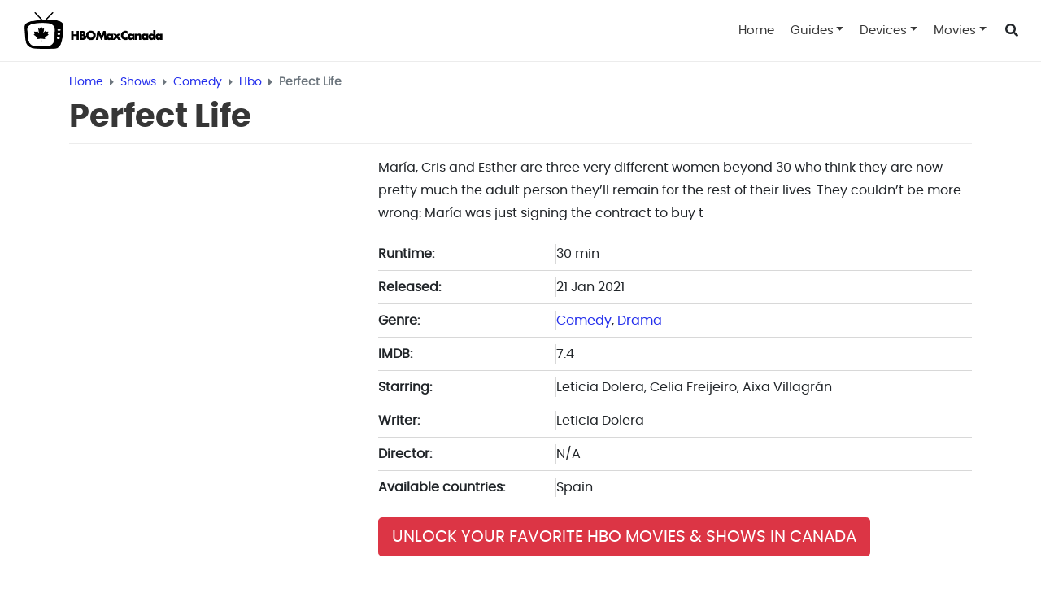

--- FILE ---
content_type: text/html
request_url: https://www.hbomaxcanada.com/shows/comedy/hbo/perfect-life/
body_size: 5305
content:
<!doctype html>
<html lang="en">
<head>
	<meta http-equiv="Content-Type" content="text/html; charset=UTF-8"/>
    <!-- Required meta tags -->
    <meta http-equiv="X-UA-Compatible" content="IE=edge">
    <meta name="viewport" content="width=device-width, initial-scale=1">
    <link rel="shortcut icon" href="../../../../wp-content/themes/projectinfinity_v3.0/template/img/favicon.png"/>
    <!-- Bootstrap CSS -->
    <link rel="stylesheet" href="../../../../wp-content/themes/projectinfinity_v3.0/template/css/bootstrap.min.css" >
    <link rel="stylesheet" href="../../../../wp-content/themes/projectinfinity_v3.0/template/css/all.min.css" >
    <link rel="stylesheet" href="../../../../wp-content/themes/projectinfinity_v3.0/template/css/custom.css" >
        <link rel="shortcut icon" href="../../../../wp-content/uploads/2021/08/hbomaxcanada.png"/>
    <meta name="robots" content="index, follow, max-image-preview:large, max-snippet:-1, max-video-preview:-1"/>
	<!-- This site is optimized with the Yoast SEO plugin v16.7 - https://yoast.com/wordpress/plugins/seo/ -->
	<title>Perfect Life - HBOMaxCanada</title>
	<link rel="canonical" href="https://www.hbomaxcanada.com/shows/comedy/hbo/perfect-life/" />
	<meta property="og:locale" content="en_US"/>
	<meta property="og:type" content="article"/>
	<meta property="og:title" content="Perfect Life - HBOMaxCanada"/>
	<meta property="og:description" content="Vida perfecta María, Cris and Esther are three very different women beyond 30 who think they are now pretty much the adult person they’ll remain for the rest of their lives. They couldn’t be more wrong: María was just signing the contract to buy t Runtime: 30 min Released: 21 Jan 2021 Genre:Comedy, Drama IMDB: […]"/>
	<meta property="og:url" content="https://www.hbomaxcanada.com/shows/comedy/hbo/perfect-life/"/>
	<meta property="og:site_name" content="HBOMaxCanada"/>
	<meta property="article:published_time" content="2021-12-03T07:09:19+00:00"/>
	<meta property="article:modified_time" content="2021-12-06T12:31:04+00:00"/>
	<meta property="og:image" content="https://m.media-amazon.com/images/M/MV5BMDExMDZkYTQtNmRlNC00NzJhLTg1MzUtZTYyYTU1YWIyOWNkXkEyXkFqcGdeQXVyNzg3NzY0NDk@._V1_SX300.jpg"/>
	<meta name="twitter:card" content="summary_large_image"/>
	<meta name="twitter:label1" content="Written by"/>
	<meta name="twitter:data1" content="editor editor"/>
	<script type="application/ld+json" class="yoast-schema-graph">{"@context":"https://schema.org","@graph":[{"@type":"WebSite","@id":"https://www.hbomaxcanada.com/#website","url":"https://www.hbomaxcanada.com/","name":"HBOMaxCanada","description":"Just another WordPress site","potentialAction":[{"@type":"SearchAction","target":{"@type":"EntryPoint","urlTemplate":"https://www.hbomaxcanada.com/?s={search_term_string}"},"query-input":"required name=search_term_string"}],"inLanguage":"en-US"},{"@type":"ImageObject","@id":"https://www.hbomaxcanada.com/shows/comedy/hbo/perfect-life/#primaryimage","inLanguage":"en-US","url":"https://m.media-amazon.com/images/M/MV5BMDExMDZkYTQtNmRlNC00NzJhLTg1MzUtZTYyYTU1YWIyOWNkXkEyXkFqcGdeQXVyNzg3NzY0NDk@._V1_SX300.jpg","contentUrl":"https://m.media-amazon.com/images/M/MV5BMDExMDZkYTQtNmRlNC00NzJhLTg1MzUtZTYyYTU1YWIyOWNkXkEyXkFqcGdeQXVyNzg3NzY0NDk@._V1_SX300.jpg"},{"@type":"WebPage","@id":"https://www.hbomaxcanada.com/shows/comedy/hbo/perfect-life/#webpage","url":"https://www.hbomaxcanada.com/shows/comedy/hbo/perfect-life/","name":"Perfect Life - HBOMaxCanada","isPartOf":{"@id":"https://www.hbomaxcanada.com/#website"},"primaryImageOfPage":{"@id":"https://www.hbomaxcanada.com/shows/comedy/hbo/perfect-life/#primaryimage"},"datePublished":"2021-12-03T07:09:19+00:00","dateModified":"2021-12-06T12:31:04+00:00","author":{"@id":"https://www.hbomaxcanada.com/#/schema/person/c08b035871ffc32eef8d38ee95def593"},"breadcrumb":{"@id":"https://www.hbomaxcanada.com/shows/comedy/hbo/perfect-life/#breadcrumb"},"inLanguage":"en-US","potentialAction":[{"@type":"ReadAction","target":["https://www.hbomaxcanada.com/shows/comedy/hbo/perfect-life/"]}]},{"@type":"BreadcrumbList","@id":"https://www.hbomaxcanada.com/shows/comedy/hbo/perfect-life/#breadcrumb","itemListElement":[{"@type":"ListItem","position":1,"name":"Home","item":"https://www.hbomaxcanada.com/"},{"@type":"ListItem","position":2,"name":"Perfect Life"}]},{"@type":"Person","@id":"https://www.hbomaxcanada.com/#/schema/person/c08b035871ffc32eef8d38ee95def593","name":"editor editor","image":{"@type":"ImageObject","@id":"https://www.hbomaxcanada.com/#personlogo","inLanguage":"en-US","url":"https://secure.gravatar.com/avatar/c62625de2ef7156472b73f5856992663?s=96&d=mm&r=g","contentUrl":"https://secure.gravatar.com/avatar/c62625de2ef7156472b73f5856992663?s=96&d=mm&r=g","caption":"editor editor"},"sameAs":["https://www.hbomaxcanada.com/"],"url":"https://www.hbomaxcanada.com/author/editor/"}]}</script>
	<!-- / Yoast SEO plugin. -->
<link rel="dns-prefetch" href="https://s.w.org/"/>
<link rel="stylesheet" id="wp-block-library-css" href="../../../../wp-includes/css/dist/block-library/style.min_ver-5.7.6.css" type="text/css" media="all"/>
<link rel="stylesheet" id="hbo-ott-plugin-css" href="../../../../wp-content/plugins/hbo-ott-plugin/css/hbo-ott-plugin_ver-5.7.6.css" type="text/css" media="all"/>
<script type="text/javascript" src="../../../../wp-content/plugins/hbo-ott-plugin/js/jquery.min_ver-5.7.6.js" id="hbo-ott-plugin-jquery-js"></script>
<script type="text/javascript" src="../../../../wp-content/plugins/hbo-ott-plugin/js/hbo-ott-plugin_ver-5.7.6.js" id="hbo-ott-plugin-js"></script>
<script type="text/javascript" src="../../../../wp-includes/js/jquery/jquery.min_ver-3.5.1.js" id="jquery-core-js"></script>
<script type="text/javascript" src="../../../../wp-includes/js/jquery/jquery-migrate.min_ver-3.3.2.js" id="jquery-migrate-js"></script>
<link rel="https://api.w.org/" href="https://www.hbomaxcanada.com/wp-json/"/><link rel="EditURI" type="application/rsd+xml" title="RSD" href="https://www.hbomaxcanada.com/xmlrpc.php?rsd"/>
<link rel="wlwmanifest" type="application/wlwmanifest+xml" href="https://www.hbomaxcanada.com/wp-includes/wlwmanifest.xml"/> 
<meta name="generator" content="WordPress 5.7.6"/>
<link rel="shortlink" href="https://www.hbomaxcanada.com/?p=5948"/>
            <!-- Google Analytics Code -->
        <!-- /Google Analytics Code -->
    </head>
<body>
<header class="site-hdr">
    <div id="hb-strip" class="d-none p-0 hb-strip text-center alert" style="background-color:;">
        <div class="container ">
            <a class="hb-strip-link" href="#" target="_blank">
                <b style="color:;">Access Harry Potter Movie Series on Netflix Anywhere with a VPN</b>
                <button class="btn btn-site text-uppercase" type="button" style="color: ;background-color: ;">Get Now!</button>
            </a>
            <button class="btn btn-close" id="hb-btn-close" data-dismiss="alert" aria-label="close" title="close"><i class="fa fa-times" aria-hidden="true"></i></button></div>
    </div><!--/hb-strip-->
    <nav class="navbar navbar-light navbar-expand-lg site-nav">
        <div class="container-fluid">
            <button class="navbar-toggler" type="button" data-toggle="collapse" data-target="#navbarNav" aria-controls="navbarNav" aria-expanded="false" aria-label="Toggle navigation"> <span class="navbar-toggler-icon"></span> </button>
                                    <a class="site-logo" href="/">
                    <img class="img-fluid" src="../../../../wp-content/uploads/2021/06/hbomaxcanada-1.png" alt="HBOMaxCanada">
                    </a>
            <div class="collapse navbar-collapse justify-content-end" id="navbarNav">
                 <div class="menu-main-menu-container"><ul id="menu-main-menu" class="navbar-nav"><li id="menu-item-10" class="menu-item menu-item-type-custom menu-item-object-custom menu-item-home menu-item-10"><a href="/">Home</a></li>
<li id="menu-item-6530" class="menu-item menu-item-type-custom menu-item-object-custom menu-item-has-children menu-item-6530"><a href="#">Guides</a><ul class="dropdown-menu custom-dropdown">
	<li id="menu-item-6544" class="menu-item menu-item-type-post_type menu-item-object-page menu-item-6544"><a href="../../../../how-to-cancel-hbo-max/">Cancel HBO Max Subscription</a></li>
	<li id="menu-item-6545" class="menu-item menu-item-type-post_type menu-item-object-page menu-item-6545"><a href="../../../../how-much-is-hbo-max/">HBO Max Subscription Price</a></li>
	<li id="menu-item-6546" class="menu-item menu-item-type-post_type menu-item-object-page menu-item-6546"><a href="../../../../hbo-max-free-trial/">HBO Max Free Trial</a></li>
	<li id="menu-item-6547" class="menu-item menu-item-type-post_type menu-item-object-page menu-item-6547"><a href="../../../../how-to-change-language-on-hbo-max/">Change Language on HBO Max</a></li>
</ul>
</li>
<li id="menu-item-6531" class="menu-item menu-item-type-custom menu-item-object-custom menu-item-has-children menu-item-6531"><a href="#">Devices</a><ul class="dropdown-menu custom-dropdown">
	<li id="menu-item-6538" class="menu-item menu-item-type-post_type menu-item-object-page menu-item-6538"><a href="../../../../install-hbo-max-on-roku-in-canada/">HBO Max on Roku</a></li>
	<li id="menu-item-6539" class="menu-item menu-item-type-post_type menu-item-object-page menu-item-6539"><a href="../../../../get-hbo-max-on-fire-stick-in-canada/">HBO Max on Fire Stick</a></li>
	<li id="menu-item-6540" class="menu-item menu-item-type-post_type menu-item-object-page menu-item-6540"><a href="../../../../watch-hbo-max-on-an-iphone-in-canada/">HBO Max on an iPhone</a></li>
	<li id="menu-item-6541" class="menu-item menu-item-type-post_type menu-item-object-page menu-item-6541"><a href="../../../../watch-hbo-max-on-a-samsung-smart-tv-in-canada/">HBO Max on a Samsung Smart TV</a></li>
	<li id="menu-item-6542" class="menu-item menu-item-type-post_type menu-item-object-page menu-item-6542"><a href="../../../../watch-hbo-max-on-ps4-in-canada/">HBO Max on PS4</a></li>
	<li id="menu-item-6543" class="menu-item menu-item-type-post_type menu-item-object-page menu-item-6543"><a href="../../../../watch-hbo-max-on-android-tv-in-canada/">HBO Max on Android TV</a></li>
</ul>
</li>
<li id="menu-item-6532" class="menu-item menu-item-type-taxonomy menu-item-object-category menu-item-has-children menu-item-6532"><a href="../../../../movies/">Movies</a><ul class="dropdown-menu custom-dropdown">
	<li id="menu-item-6535" class="menu-item menu-item-type-post_type menu-item-object-page menu-item-6535"><a href="../../../../best-family-movies-on-hbo-max/">Best Family Movies</a></li>
	<li id="menu-item-6533" class="menu-item menu-item-type-post_type menu-item-object-page menu-item-6533"><a href="../../../../best-kids-movies-on-hbo-max/">Best Kids Movies</a></li>
	<li id="menu-item-6534" class="menu-item menu-item-type-post_type menu-item-object-page menu-item-6534"><a href="../../../../best-horror-movies-on-hbo-max/">Best Horror Movies</a></li>
	<li id="menu-item-6536" class="menu-item menu-item-type-post_type menu-item-object-page menu-item-6536"><a href="../../../../best-sci-fi-movies-on-hbo-max/">Best Sci-Fi Movies</a></li>
	<li id="menu-item-6537" class="menu-item menu-item-type-post_type menu-item-object-page menu-item-6537"><a href="../../../../best-war-movies-on-hbo-max/">Best War Movies</a></li>
</ul>
</li>
</ul></div>            </div><!--/navbar-collapse-->
            <button class="btn btn-search-icon" type="button" data-toggle="collapse" data-target="#site-search" aria-controls="site-search" aria-expanded="false" aria-label="Toggle Seach"> <i class="fas fa-search"></i> </button>
        </div>
        <div class="site-search collapse" id="site-search" style="">
            <div class="bg-dark pt-4 pb-4 text-center">
                <b class="h2 text-white">I am Looking for</b>
                <form class="form-inline mt-3 justify-content-center" action="/" method="get">
                    <div class="form-group p-0 col-12 col-md-6"><label for="q" class="sr-only">Search</label>
                        <input class="form-control form-control-lg col-12" type="text" id="s" name="s" autofocus="" placeholder="Search" autocomplete="off" value="">
                    </div>
                    <button type="submit" class="btn btn-lg btn-site col-12 col-md-2">Search <i class="fas fa-search"></i></button>
                </form>
            </div>
        </div><!--/site-search-->
    </nav>
</header>
    <main class="main-wrap">
        <div class="site-wrapper">
            <div class="container">
                <div class="row">
                        <div class="post-main col-12">
                            <div class="p-top">
                                    <nav class="site-breadcrumb" aria-label="breadcrumb">
            <ol class="breadcrumb" itemscope itemtype="http://schema.org/BreadcrumbList">
            <li class="breadcrumb-item" itemprop="itemListElement" itemscope itemtype="http://schema.org/ListItem">
                <a href="/" itemprop="item"><span itemprop="name">Home</span></a>
                <meta itemprop="position" content="1"/>
            </li><li class="breadcrumb-item" itemprop="itemListElement" itemscope itemtype="http://schema.org/ListItem">
                                <a href="/" itemprop="item"><span itemprop="name">Shows</span></a>
                                    <meta itemprop="position" content="2"/>
                            </li><li class="breadcrumb-item" itemprop="itemListElement" itemscope itemtype="http://schema.org/ListItem">
                                <a href="/" itemprop="item"><span itemprop="name">Comedy</span></a>
                                    <meta itemprop="position" content="3"/>
                            </li><li class="breadcrumb-item" itemprop="itemListElement" itemscope itemtype="http://schema.org/ListItem">
                                <a href="/" itemprop="item"><span itemprop="name">Hbo</span></a>
                                    <meta itemprop="position" content="3"/>
                            </li> <li class="breadcrumb-item active">Perfect Life</li>
    </ol>
    </nav>
                                    <h1 class="mt-2 mb-2 title">Perfect Life</h1>
                                    <p class="byline"></p>
                                    <ul class="list-unstyled meta-dtl mb-0">
                                    </ul>
                                </div><!--/p-top-->
                                <article class="p-content">
                                    <div class="mode-body-content">
<div class="contentpopup-inner postinnerpage row">
<div class="contentpopup-left-part col-12 col-md-4">
<div class="contentpopup-img"></div>
</div>
<div class="contentpopup-right-part col-12 col-md-8">
<div class="contentpopup-details">
<h1 class="ptitle">Vida perfecta</h1>
<p class="pdescription">María, Cris and Esther are three very different women beyond 30 who think they are now pretty much the adult person they’ll remain for the rest of their lives. They couldn’t be more wrong: María was just signing the contract to buy t</p>
<ul class="list-unstyled">
<li class="pruntime"><strong class="desclabel">Runtime: </strong>30 min</li>
<li class="preleased"><strong class="desclabel">Released: </strong>21 Jan 2021</li>
<li class="pgenre"><strong class="desclabel">Genre:</strong><a href="/">Comedy</a>, <a href="../../../../genres/drama/"> Drama</a></li>
<li class="prating"><strong class="desclabel">IMDB: </strong>7.4</li>
<li class="pactors"><strong class="desclabel">Starring: </strong>Leticia Dolera, Celia Freijeiro, Aixa Villagrán</li>
<li class="pwriter"><strong class="desclabel">Writer: </strong>Leticia Dolera</li>
<li class="pdirector"><strong class="desclabel">Director: </strong>N/A</li>
<li class="pcountry"><strong class="desclabel">Available countries: </strong>Spain</li>
</ul>
<p><a class="btn btn-lg btn-danger text-uppercase notmycountry-button" href="/" target="_blank" rel="nofollow noopener">Unlock Your Favorite HBO Movies & Shows in Canada</a></p>
</div>
</div>
</div>
</div>
                                </article><!--/p-content-->
                                                    </div><!--/col 9 end-->
                    </div> <!--/row end-->
                                <div id="related_post_div"><br>
                    <div class="related-post-main">
                        <div class="mt-2 mb-2 title"><span>Related Articles</span></div>
                        <div class="row">
                                                            <div class="col-6 col-md-3 col-lg-2 bp-box">
                                    <a class="post-link" href="../../../../shows/comedy/hbo/crashing/">
                                        <figure class="post-thumb" style="font-size: 16px;">
                                            <img class="img-fluid" src="../../../../images/M/MV5BMjMxNjY0MTg2NV5BMl5BanBnXkFtZTgwMDQwNTMxNzM-._V1_SX300.jpg" alt="Crashing">
                                            <figcaption>Crashing</figcaption>
                                        </figure>
                                    </a><!--/f-posts-->
                                </div><!--/article-pbox-->
                                                            <div class="col-6 col-md-3 col-lg-2 bp-box">
                                    <a class="post-link" href="../../../../shows/crime/hbo/wallander/">
                                        <figure class="post-thumb" style="font-size: 16px;">
                                            <img class="img-fluid" src="../../../../images/M/MV5BMzJkYzg3MjQtODFhNS00M2RlLTgzNDMtNDRkODI1OTdmY2U5XkEyXkFqcGdeQXVyMjQ1NjEyNzE-._V1_SX300.jpg" alt="Wallander">
                                            <figcaption>Wallander</figcaption>
                                        </figure>
                                    </a><!--/f-posts-->
                                </div><!--/article-pbox-->
                                                            <div class="col-6 col-md-3 col-lg-2 bp-box">
                                    <a class="post-link" href="../../../../shows/drama/hbo/magnifica-70/">
                                        <figure class="post-thumb" style="font-size: 16px;">
                                            <figcaption>Magnifica 70</figcaption>
                                        </figure>
                                    </a><!--/f-posts-->
                                </div><!--/article-pbox-->
                                                            <div class="col-6 col-md-3 col-lg-2 bp-box">
                                    <a class="post-link" href="../../../../shows/crime/hbo/murder-on-middle-beach/">
                                        <figure class="post-thumb" style="font-size: 16px;">
                                            <img class="img-fluid" src="../../../../images/M/MV5BMDgyNTk1Y2MtMjRkYS00MjI0LWFlZjAtNjJmZjc2NmFkZTc2XkEyXkFqcGdeQXVyNjEwNTM2Mzc-._V1_SX300.jpg" alt="Murder on Middle Beach">
                                            <figcaption>Murder on Middle Beach</figcaption>
                                        </figure>
                                    </a><!--/f-posts-->
                                </div><!--/article-pbox-->
                                                            <div class="col-6 col-md-3 col-lg-2 bp-box">
                                    <a class="post-link" href="../../../../shows/adventure/hbo/chowder/">
                                        <figure class="post-thumb" style="font-size: 16px;">
                                            <img class="img-fluid" src="../../../../images/M/MV5BYmFlMDZkMWItZjVkMi00MzhmLWFhMjUtYTRjNjE1ZjE5ZGMzXkEyXkFqcGdeQXVyNTAyODkwOQ--._V1_SX300.jpg" alt="Chowder">
                                            <figcaption>Chowder</figcaption>
                                        </figure>
                                    </a><!--/f-posts-->
                                </div><!--/article-pbox-->
                                                            <div class="col-6 col-md-3 col-lg-2 bp-box">
                                    <a class="post-link" href="../../../../beyond-the-spotlight/">
                                        <figure class="post-thumb" style="font-size: 16px;">
                                            <figcaption>Beyond the Spotlight</figcaption>
                                        </figure>
                                    </a><!--/f-posts-->
                                </div><!--/article-pbox-->
                                                            <div class="col-6 col-md-3 col-lg-2 bp-box">
                                    <a class="post-link" href="../../../../shows/drama/hbo/true-blood/">
                                        <figure class="post-thumb" style="font-size: 16px;">
                                            <img class="img-fluid" src="../../../../images/M/MV5BMDVjZDQ2N2MtMzMxYy00ZjliLTg5YjAtNjk1OTUwYjVjNWQ0XkEyXkFqcGdeQXVyNzA5NjUyNjM-._V1_SX300.jpg" alt="True Blood">
                                            <figcaption>True Blood</figcaption>
                                        </figure>
                                    </a><!--/f-posts-->
                                </div><!--/article-pbox-->
                                                            <div class="col-6 col-md-3 col-lg-2 bp-box">
                                    <a class="post-link" href="../../../../shows/comedy/hbo/real-time-with-bill-maher/">
                                        <figure class="post-thumb" style="font-size: 16px;">
                                            <figcaption>Real Time with Bill Maher</figcaption>
                                        </figure>
                                    </a><!--/f-posts-->
                                </div><!--/article-pbox-->
                                                            <div class="col-6 col-md-3 col-lg-2 bp-box">
                                    <a class="post-link" href="../../../../shows/action/hbo/babylon-5/">
                                        <figure class="post-thumb" style="font-size: 16px;">
                                            <img class="img-fluid" src="../../../../images/M/MV5BN2Q3ZWM0YzgtMGU0Mi00OWM0LWIwNzctNmQ4NTUyYTk0ZWY2XkEyXkFqcGdeQXVyMzYyMzU2OA--._V1_SX300.jpg" alt="Babylon 5">
                                            <figcaption>Babylon 5</figcaption>
                                        </figure>
                                    </a><!--/f-posts-->
                                </div><!--/article-pbox-->
                                                            <div class="col-6 col-md-3 col-lg-2 bp-box">
                                    <a class="post-link" href="../../../../shows/drama/hbo/the-sleepers/">
                                        <figure class="post-thumb" style="font-size: 16px;">
                                            <figcaption>The Sleepers</figcaption>
                                        </figure>
                                    </a><!--/f-posts-->
                                </div><!--/article-pbox-->
                                                            <div class="col-6 col-md-3 col-lg-2 bp-box">
                                    <a class="post-link" href="../../../../shows/crime/hbo/prodigal-son/">
                                        <figure class="post-thumb" style="font-size: 16px;">
                                            <img class="img-fluid" src="../../../../images/M/MV5BMDU4MGRlYzctMzk5ZC00NWE0LWJhN2ItMWQ2OWJiODAyYmM3XkEyXkFqcGdeQXVyODU4NjY3NDA-._V1_SX300.jpg" alt="Prodigal Son">
                                            <figcaption>Prodigal Son</figcaption>
                                        </figure>
                                    </a><!--/f-posts-->
                                </div><!--/article-pbox-->
                                                            <div class="col-6 col-md-3 col-lg-2 bp-box">
                                    <a class="post-link" href="../../../../shows/drama/hbo/raised-by-wolves/">
                                        <figure class="post-thumb" style="font-size: 16px;">
                                            <img class="img-fluid" src="../../../../images/M/MV5BMTQ3NzBmYzItOTZjMC00NTkzLTkyMjQtNTlmZTM1NTUyYmQ5XkEyXkFqcGdeQXVyMTkxNjUyNQ--._V1_SX300.jpg" alt="Raised by Wolves">
                                            <figcaption>Raised by Wolves</figcaption>
                                        </figure>
                                    </a><!--/f-posts-->
                                </div><!--/article-pbox-->
                                                    </div>
                    </div>
            </div><!--article-psec-->
                            </div><!--/container-->
            </div><!--/site-wrapper-->
    </main>
<button id="top" type="button">Back To Top<i class="fas fa-arrow-circle-up" aria-hidden="true"></i></button>
<footer class="site-footer">
    <div class="container">
        <div class="row">
            <div class="col-12 col-md-6 site-ftr-nav">
            </div><!--/site-ftr-nav-->
            <div class="col-12 col-md-3 site-social">
                    </div><!--/site-social-->
            <div class="col-12 col-md-3 site-detail">
                		<div class="site-disclosure">Disclaimer: We may earn affiliate commissions if you decide to purchase through our links. For more details read our <a href="../../../../affiliate-disclaimer/" target="_blank" rel="noindex nofollow">Affiliate Disclaimer</a> and <a href="../../../../ownership-disclosure/" target="_blank" rel="noindex nofollow">Ownership Disclosure.</a></div>
            </div><!--/site-detail-->
        </div><!--/row-->
                                <div class="copyright small">© Copyright 2021 HBOMaxCanada.com | All Rights Reserved</div><!--/copyright-->
            <!-- DMCA Notic -->
                </div><!--/container-->
</footer><!--/site-footer-->
    <!-- jQuery first,  then Bootstrap JS -->
    <script src="../../../../wp-content/themes/projectinfinity_v3.0/template/js/jquery.min.js" ></script>
    <script src="../../../../wp-content/themes/projectinfinity_v3.0/template/js/bootstrap.bundle.min.js" ></script>
    <!-- Optional JavaScript -->
    <script src="../../../../wp-content/themes/projectinfinity_v3.0/template/js/custom_script.js" ></script>
    <!-- WordPress Core Scripts -->
    		<div class="pageloader">
			<div class="pageloader-inner">
				<img src="../../../../wp-content/plugins/hbo-ott-plugin/images/ajax_loader.gif">
			</div>
		</div>
		<div class="contentpopup" id="contentpopup"></div>
	<script type="text/javascript" id="q2w3_fixed_widget-js-extra">
/* <![CDATA[ */
var q2w3_sidebar_options = [{"sidebar":"q2w3-default-sidebar","margin_top":10,"margin_bottom":0,"stop_id":"","screen_max_width":0,"screen_max_height":0,"width_inherit":false,"refresh_interval":1500,"window_load_hook":false,"disable_mo_api":false,"widgets":["left-toc-reads"]}];
/* ]]> */
</script>
<script type="text/javascript" src="../../../../wp-content/plugins/q2w3-fixed-widget/js/q2w3-fixed-widget.min_ver-5.3.0.js" id="q2w3_fixed_widget-js"></script>
<script type="text/javascript" src="../../../../wp-includes/js/wp-embed.min_ver-5.7.6.js" id="wp-embed-js"></script>
    </body>
</html>

--- FILE ---
content_type: text/css
request_url: https://www.hbomaxcanada.com/wp-content/themes/projectinfinity_v3.0/template/css/custom.css
body_size: 3077
content:
@font-face {
    font-family: 'poppinsregular';
    src: url('../fonts/poppins/poppins-regular.woff') format('woff2'),
    url('../fonts/poppins/poppins-regular.woff') format('woff'),
    url('../fonts/poppins/poppins-regular.ttf') format('woff');
    font-weight: normal;
    font-style: normal;

}
@font-face {
    font-family: 'poppinsbold';
    src: url('../fonts/poppins/poppins-bold.woff') format('woff2'),
    url('../fonts/poppins/poppins-bold.woff') format('woff'),
    url('../fonts/poppins/poppins-bold.ttf') format('woff');
    font-weight: normal;
    font-style: normal;

}
/* CMS Alignment */
.alignleft {
    display: inline;
    float: left;
    margin-right: 1.5em;
}
.alignright {
    display: inline;
    float: right;
    margin-left: 1.5em;
}
.aligncenter {
    clear: both;
    display: block;
    margin: 0 auto;
}
/* CMS Alignment */
body {
    position: relative;
    font-family: 'poppinsregular', sans-serif;
}
.h1, .h2, .h3, .h4, .h5, .h6, h1, h2, h3, h4, h5, h6 {
    color: #363636;
    font-family: 'poppinsbold', sans-serif;
}
.h1, h1 {
    font-size: 40px;
}
.h2, h2 {
    font-size: 34px;
}
.h3, h3 {
    font-size: 28px;
}
a {
    color: #232eec;
    -webkit-transition: all 0.4s ease-in-out;
    -moz-transition: all 0.4s ease-in-out;
    -o-transition: all 0.4s ease-in-out;
    transition: all 0.4s ease-in-out;
}
a:hover{
    color: #0F17AE;
}
p {
    font-size: 16px;
    line-height: 1.8;
}

embed, iframe, object, video {
    max-width: 100%;
    margin: 0 auto;
    display: block;
}
table {
    width: 100%;
    margin-bottom: 1rem;
    background-color: transparent;
    border: 1px solid #dee2e6;
}
table tr:nth-of-type(odd) {
    background-color: rgba(0,0,0,.05);
}
table td, table th {
    padding: .75rem;
    vertical-align: middle;
    border: 1px solid #dee2e6;
}

mark {
    --color1: #deff00;
    --color2: #deff00;
    --height: 100%;
    all: unset;
    background-image: linear-gradient(var(--color1), var(--color2));
    background-position: 0 100%;
    background-repeat: no-repeat;
    background-size: 0 var(--height);
    animation: highlight 10.4s 1 ease-out;
    animation-fill-mode: forwards;
    animation-play-state: paused;
}
@keyframes highlight {
    to {
        background-size: 100% var(--height);
    }
}

::-webkit-scrollbar {
    width: 10px;
}

::-webkit-scrollbar-track {
    -webkit-box-shadow: inset 0 0 6px rgba(0,0,0,0.3);
    background: #f8f8f8;
}

::-webkit-scrollbar-thumb {
    /*border-radius: 10px;
    -webkit-box-shadow: inset 0 0 6px rgba(0,0,0,0.5);*/
    /*background: rgba(0,0,0,0.2);*/
    background-color: #bdbdbd;
}
#top, #top:hover, #top:focus {
    display: none;
    position: fixed;
    bottom: 50px;
    right: 30px;
    background-color: #fff;
    color: #232eec;
    border-radius: 50%;
    font-size: 0;
    padding: 5px;
    text-align: center;
    z-index: 9999999999;
    cursor: pointer;
    transition: all .5s ease 0s;
    -moz-transition: all .5s ease 0s;
    -webkit-transition: all .5s ease 0s;
    -o-transition: all .5s ease 0s;
    text-decoration: none;
    outline: 0;
    border: 0;
}
#top i {
    font-size: 30px;

}

.btn-site, .btn-site:hover {
    color: #fff;
    background-color: #232eec;
    border-color: #232eec;
}

.btn-outline-site {
    color: #232eec;
    border-color: #232eec;
}
.btn-outline-site:hover {
    color: #fff;
    background-color: #232eec;
}

.hb-strip {
    position: fixed;
    width: 100%;
    z-index: 1040;
    border-radius: 0;
    margin: 0;
    background-color: #8fea03;
}
.hb-strip-link,.hb-strip-link:hover {
    display: inline-block;
    text-decoration: none;
}
.hb-strip .btn-close {
    position: absolute;
    right: 0;
    top: 0;
}

.btn-search-icon:hover {
    background-color: #f7f7f7;
}
.btn-search-icon:focus {
    outline: 0;
    box-shadow: none;
    background-color: transparent;
}
.site-search {
    position: absolute;
    left: 0;
    top: 65px;
    width: 100%;
    color: #fff;
    z-index: 1040;
}
.site-hdr {
    border-bottom: 1px solid #ececec;
}
a.site-logo, a.site-logo:hover, a.site-logo:focus {
    display: inline-block;
    max-width: 200px;
    font-size: 18px;
    font-weight: 700;
    line-height: normal;
    border: 0;
    outline: none;
    text-decoration: none;
    /*background: #232eec;*/
    padding: 15px;
    color: #fff;
}

.site-hdr .navbar {
    min-height: 65px;
    position: relative;
    padding: 0;
}

.site-hdr .navbar-nav li a, .site-hdr .navbar-nav li a:hover, .site-hdr .navbar-nav li a:focus {
    display: inline-block;
    padding: 10px;
    color: #383838;
    text-decoration: none;
    font-size: 15px;
}
.site-hdr .dropdown:hover .dropdown-menu {
    display: block;
}
.site-hdr .dropdown-menu {
    min-width: 220px;
}
.site-hdr .dropdown-menu li a, .site-hdr .dropdown-menu li a:hover, .site-hdr .dropdown-menu li a:focus {
    display: block;
    width: 100%;
    padding: 5px 15px;
}
.site-hdr .dropdown-menu li a:hover {
    background: #222eed;
    color: #fff;
}

.site-hdr .navbar-nav li.menu-item-has-children:hover>.dropdown-menu {
    display: block;
    margin-top: -5px;
}
.site-hdr .navbar-nav li.menu-item-has-children>a::after {
    display: inline-block;
    width: 0;
    height: 0;
    margin-left: .255em;
    vertical-align: .255em;
    content: "";
    border-top: .3em solid;
    border-right: .3em solid transparent;
    border-bottom: 0;
    border-left: .3em solid transparent;

}
.site-hdr .navbar-nav li.menu-item-has-children {
    position: relative;
}
.site-hdr .navbar-nav li.menu-item-has-children .dropdown-menu li {
    margin-bottom: 0;
}
.site-hdr .navbar-nav li.menu-item-has-children .dropdown-menu li a {
    padding-bottom: 5px;
    font-size: 15px;
}
.site-hdr .navbar-nav li.menu-item-has-children .dropdown-menu li>a::after {
    transform: rotate(-90deg)
}
.menu-item-has-children .dropdown-menu li.menu-item-has-children .dropdown-menu {
    top: 0;
    left: 100%;
    margin-top: 0;
    margin-left: 0;
}
.site-hdr .navbar-nav li.menu-item-has-children:last-child ul.dropdown-menu {
    right: 0;
    left: auto;
}
/*~~~~~~~~~~~~~~~~~~~~~~~~~~Header | Ends~~~~~~~~~~~~~~~~~~~~~~~~~~~~~~~~~~~~*/

.site-wrapper {
    padding: 15px 0;
}
.site-container {
    max-width: 920px;
}
.site-breadcrumb .breadcrumb {
    background-color: #fff;
    padding: 0;
    margin: 0;
    font-size: 14px;
}
.site-breadcrumb .breadcrumb-item+.breadcrumb-item::before {
    content: "\f0da";
    font-family: 'Font Awesome 5 Free', sans-serif;
    font-weight: 900;
}
.site-breadcrumb .breadcrumb-item.active {
    font-weight: 700;
}
.p-title {
    font-size: 2.5rem;
    color: #363636;
    font-family: 'poppinsbold', sans-serif;
}
.p-top {
    border-bottom: 1px solid #ececec;
    margin-bottom: 15px;
}
.byline {
    font-size: 14px;
    font-style: italic;
}
.meta-dtl li, .meta-dtl span, .meta-dtl b, .meta-dtl a {
    display: inline-block;
    font-size: 14px;
}
.meta-dtl li:not(:first-child) {
    border-left: 2px solid #d2d2d2;
    padding-left: 10px;
    margin-left: 10px;
}

.p-content li {
    margin-bottom: 10px;
}
.p-row .p-link, .p-row .p-link:hover {
    display: inline-block;
    color: inherit;
    text-decoration: none;
}
.p-row {
    border-bottom: 1px solid #ececec;
}
.p-row  .p-heading {
    font-size: 24px;
    font-family: 'poppinsbold', sans-serif;
}
.p-row  .p-excerpt {
    font-size: 14px;
}

.site-contact-form  input, .site-contact-form  textarea {
    background-color: #f7f7f7;
}

.pnf-title {
    font-size: 150px;
    line-height: normal;
    font-weight: 700;
}
.pnf-subtitle {
    font-size: 50px;
    line-height: normal;
}
/*========================================================
        Footer
==========================================================*/
.site-footer {
    padding-top: 25px;
    background-color: #f7f7f7;
    border-top: 1px solid #ececec;
}
.site-ftr-nav h4{
    display: none;
}
.site-ftr-nav li {
    display: inline-block;
    width: 49%;
    margin: 5px 0;
}
.site-social a {
    display: inline-block;
    margin: 0 15px 30px 0;
}
.site-logo-ftr {
    display: inline-block;
}
.site-disclosure {
    font-size: 12px;
}
.copyright, .copyright a, .copyright a:hover {
    padding: 10px 0;
    font-size: 14px;
    border-top: 1px solid #ececec;
}

/*========================================================
                Custom Comments
==========================================================*/
h3#comments-title {
    background-color: #213D54;
    color: #fff;
    padding: 0.5rem 1rem;
    border-radius: 8px;
}
.commnets-wrap {
    margin-bottom: 15px;
    padding-top: 15px;
}
.commnets-wrap ol {
    list-style: none;
    padding-left:0;
}
.commnets-wrap ul {
    list-style: none;
    margin-left: 15px;
    padding-left: 15px;
    border-left: 1px solid #cdcdcd;
}
.commnets-wrap ol>li {
    margin: 15px 0;
    padding-bottom: 15px;
    border-bottom: 1px solid #cdcdcd;
}

.comment-author, .comment-meta {
    display:inline-block;
    vertical-align: middle;
    line-height: normal;
    width: 49%;
    color: #7d7d7d;
}
.comment-meta {
    text-align: right;
}
.comment-meta a, .comment-meta a:hover, .comment-meta a:focus {
    text-decoration: none;
    color: #7d7d7d;
    padding-bottom: 0;
    border-bottom: 0;
}
.comment-author .fn {
    font-size: 20px;
    font-weight: bold;
    font-style: normal;
}
.commnets-wrap .comment-author a, .commnets-wrap .comment-author a:hover, .commnets-wrap .comment-author a:focus {
    font-size: 26px;
    font-weight: 600;
    color: #000;
    text-decoration:none;
    font-style: normal;
}
.comment-body p {
    margin: 10px 0;
    font-size: 1.125rem;
    line-height: 1.4;
}
.commnets-wrap .reply a, .commnets-wrap .reply a:hover, .commnets-wrap .reply a:focus {
    display: inline-block;
    text-align: center;
    white-space: nowrap;
    vertical-align: middle;
    /*    border: 1px solid #213D54;
        background-color:#213D54;*/
    color: #0083e5;
    text-decoration: none;
    font-weight: 700;
    font-size: 18px;
}
.commnets-wrap .children {
    margin-top: 25px;
    margin-bottom: 25px;

}
#comments .comment-form label {
    display: inline-block;
    vertical-align: top;
    min-width: 100px;
    line-height: normal;
}
#comments .wp-comments-rating label {
    display: inline-block;
    vertical-align: top;
    min-width: 40px;
}
#comments input, #comments textarea {
    width: 70%;
    background-color: #fff;
    border: 1px solid #dddddd;
    padding: 6px 12px;
    color: #424242;
}
#comments .submit {
    background-color: #213D54;
    border-color: #213D54;
    font-weight: 600;
    color: #fff;
    margin-left: 105px;
    padding: 6px;
    text-transform: uppercase;
    width: 180px;
}
.comment-respond a, .comment-respond a:hover, .comment-respond a:focus {
    text-decoration: none;
    color: #000;
}

#cancel-comment-reply-link {
    display: inline-block;
    padding: 6px 12px;
    margin-bottom: 0;
    font-size: 14px;
    font-weight: 400;
    line-height: 1.42857143;
    text-align: center;
    white-space: nowrap;
    border: 1px solid #e54b4d;
    color: #fff;
    background-color: #e54b4d;
    text-decoration: none;
    text-transform: capitalize;
}
p.comment-form-cookies-consent {
    position: relative;
    padding-left: 125px;
    font-size: 1rem;
    margin: 0;
}
input#wp-comment-cookies-consent {
    position: absolute;
    left: 105px;
    top: 8px;
    width: auto;
}


/*~~~~~~~~~~~~~~~~~~
SHORTCODE
~~~~~~~~~~~~~~~~~~~*/

.faqs-card {
    position: relative;
    display: inline-block;
    width: 100%;
    background: #d9f2ff;
    border-radius: 5px;
    padding: 0 30px 0 15px;
    margin-bottom: 15px;
    border: 1px solid #232eec;
}

.faqs-card h5, .faqs-card-title {
    margin: 15px 0;
    font-size: 18px;
    font-weight: 700;
    color: #232eec;
    transition: all .5s ease 0s;
    -moz-transition: all .5s ease 0s;
    -webkit-transition: all .5s ease 0s;
    -o-transition: all .5s ease 0s;
}
.faqs-card h5:before, .faqs-card h5.collapsed:before {
    content: "\f078";
    font-family: 'Font Awesome 5 Free', sans-serif;
    font-weight: 900;
    position: absolute;
    top: 15px;
    right: 10px;

}
.faqs-card h5:before {
    content: "\f00d";
    top: auto;
    bottom: 15px;
    right: 10px;
}


.more-reads {
    position: relative;
    background: #fafafa;
    margin:0 0 10px 0;
    max-height: 520px;
    overflow-y: auto;
    z-index: 1020;
}
.more-reads .collapse {
    display: block;
}
.more-reads-title {
    position: relative;
    padding: 10px 15px;
    margin: 0;
    font-size: 20px;
    background-color: #595959;
    color: #fff;
    border-radius: 10px 10px 0 0;
}
.more-reads ul {
    margin: 0;
    border: 1px solid rgba(0,0,0,0.2);
}

.more-reads ul li {
    padding: 7px 10px;
    margin: 0;
    font-size: 16px;
    line-height: normal;
    font-weight: bold;
    border-left: 4px solid #fafafa;
}
.more-reads ul li:not(:first-child) {
    border-top: 1px dashed rgba(0,0,0,0.3);
}
.more-reads ul li a, .more-reads ul li a:hover {
    font-weight: 500;
    text-decoration: none;
}
.more-reads ul li:hover {
    border-left: 4px solid #232eec;
    background-color: rgba(0,0,0,.05);
}

.pros-cons-main {
    margin-bottom: 25px;
}
.pros-cons-main .pros, .pros-cons-main .cons {
    box-shadow: 0 0.5rem 1rem rgb(0 0 0 / 15%);
    background: #eee;
    border-left: 8px solid #000;
    padding: 6px 0 1px 0;
}
.pros-cons-main .pros .title, .pros-cons-main .cons .title {
    font-size: 26px;
    font-weight: 700;
    padding:10px 20px;
    line-height: normal;
}
.pros-cons-main .pros .title {
    color: #017f01;
}
.pros-cons-main .cons .title {
    color: #a90100;
}
.pros-cons-main ul, .pros-cons-main ol {
    margin: 0;
}
.pros-cons-main .pros {
    border-left-color: #017f01;
}
.pros-cons-main .cons {
    border-left-color: #a90100;
}

/*{{{{{{{{{{{{{{{{{{{{{===========Custom Media Query================}}}}}}}}}}}}}}}}}}}}}}}}}*/

@media (max-width: 768px) {
    .site-hdr .navbar-toggler {
        margin-left: 15px;
    }
    .site-nav .navbar-collapse {
        position: absolute;
        z-index: 1050;
        background: #eee;
        width: 100%;
        top: 65px;

    }
    .site-nav .navbar-toggler:focus {
        outline: none;
    }
    .meta-dtl li:not(:first-child) {
        margin: 0;
    }
    .meta-dtl li {
        width: 49%;
        vertical-align: top;
    }
    .meta-dtl li span {
        display: block;
    }
    .meta-author img {
        display: none;
    }

    .site-ftr-nav li {
        width: 100%;
    }
    .more-reads .collapse:not(.show) {
        display: none;
    }
    .more-reads-title.collapsed:after, .more-reads-title:after {
        display: inline-block;
        line-height: normal;
        margin-left: 10px;
        font-size: 16px;
        border: 1px solid;
        padding: 2px 6px;
        font-weight: normal;
        width: 60px;
        text-align: center;
        color: #ffff00;
        content: "Hide";
    }
    .more-reads-title.collapsed:after {
        content: "Show";
    }
}

--- FILE ---
content_type: text/css
request_url: https://www.hbomaxcanada.com/wp-content/plugins/hbo-ott-plugin/css/hbo-ott-plugin_ver-5.7.6.css
body_size: 1587
content:
body.modalopen {
    overflow: hidden;
}
.content_main_section {
	display: inline-block;
    width: 100%;
    position: relative;
    max-width: 100% !important;
}
.content_inner_section {
	display: inline-block;
    width: 100%;
    position: relative;
    max-width: 100%;
}
.content_inner_section .content_listings {
	width: 100% !important;
    max-width: 1220px;
    margin: 0 auto !important;
    display: flex;
    flex-direction: row;
    flex-wrap: wrap;
    align-content: space-between;
    justify-content: flex-start;
    align-items: flex-start;
}
.content_inner_section .content_listings .single-listing {
    width: 49%;
    padding: 10px 5px;
    /*height: 290px;*/
    overflow: hidden;
}
.content_inner_section .content_listings .single-listing .single-listing-inner {
    display: flex;
    flex-wrap: nowrap;
    align-content: space-between;
    justify-content: center;
    background: #0c0d0e;
    width: 100%;
}
.content_inner_section .content_listings .single-listing .single-listing-inner .listing-left-part {
	width: 50%;
}
.content_inner_section .content_listings .single-listing .single-listing-inner .listing-right-part {
	width: 50%;
	padding: 10px 15px 0;
    background-color: #000;
    position: relative;
}
.content_inner_section .content_listings .single-listing .single-listing-inner .listing-right-part .lTitle {
    font-size: 20px;
    margin: 10px 0;
    color: #fff;
    line-height: 26px;
    max-height: 78px;
    overflow: hidden;
}
.content_inner_section .content_listings .single-listing .single-listing-inner .listing-right-part .lDescription {
    font-size: 13px;
    line-height: normal;
    /*max-height: 52px;
    overflow: hidden;*/
    text-overflow: ellipsis;
    color: #fff;
}
.content_inner_section .content_listings .single-listing .single-listing-inner .listing-right-part .lRating {
    display: inline-block;
    color: #b3b9bd;
    background-color: #0c0d0e;
    border: 1px solid #b3b9bd;
    border-radius: 15px;
    padding: 3px 15px;
    font-size: 12px;
}
.content_inner_section .content_listings .single-listing .single-listing-inner .listing-right-part .lLink.disabled {
    opacity: 0.5;
    pointer-events: none;
}
.content_inner_section .content_listings .single-listing .single-listing-inner .listing-right-part .lLink {
    background-color: #0c0d0e;
    border-color: #fff;
    border: 1px solid #fff;
    padding: 10px 15px;
    position: absolute;
    bottom: 15px;
    color: #fff;
    /*box-shadow: none;
    outline: 0;
    width: 100%;
    cursor: pointer;
    display: inline-block;
    font-weight: 400;
    text-align: center;
    vertical-align: middle;
    font-size: 1rem;
    line-height: 1.5;
    border-radius: .25rem;
    text-decoration: none;
    margin-top: 15px;*/
   
}
.pageloader {
	display: none;
	position: fixed;
    left: 0;
    top: 0;
    z-index: 11111;
    width: 100%;
    text-align: center;
    height: 100vh;
    background: rgba(0,0,0,.80);
}
.pageloader .pageloader-inner {
	width: 100%;
    position: relative;
    /* display: flex; */
    /* flex-direction: row; */
    /* flex-wrap: nowrap; */
    /* align-content: center; */
    /* justify-content: center; */
    /* align-items: center; */
    /* align-self: center; */
    top: 50%;
    transform: translateY(-50%);
}
.pageloader .pageloader-inner img {
	max-width: 250px;
}
.content_filter {
	margin-bottom: 30px;
    background: #0c0d0e;
    padding: 5px 0;
}
.content_filter_inner {
	width: 100% !important;
    max-width: 1220px;
    margin: 0 auto !important;
}
.content_filter_inner .form-group {
	display: inline-block;
    width: auto;
    margin-bottom: 0px;
}
.content_filter_inner .form-group input.input-field {
	border-radius: 0;
    background-color: transparent;
    border-color: transparent;
    outline: 0 !important;
    box-shadow: none;
    color: #fff;
    width: 400px;
    padding: 10px 0;
    font-size: 20px;
    font-weight: 600;
    line-height: 20px;
}
.content_filter_inner .form-group .select-field {
    border-radius: 0;
    background-color: transparent;
    border-color: transparent;
    outline: 0 !important;
    box-shadow: none;
    color: #999;
    width: 120px;
    padding: 10px 0;
    font-size: 18px;
    font-weight: 600;
    line-height: 20px;
    margin-right: 20px;
}
.contentpopup {
    display: none;
    position: fixed;
    height: 100vh;
    top: 0;
    left: 0;
    width: 100%;
    text-align: center;
    background: rgba(0,0,0,.80);
    overflow-y: auto;
    /*padding-top: 2rem;
    padding-bottom: 2rem;*/
}
.contentpopup .contentpopup-inner {
    width: 100%;
    position: relative;
    top: 50%;
    transform: translateY(-50%);
    margin: 2rem auto;
    max-width: 800px;
    height: auto;
    background: #181818;
    color: #f1f1f1;
    padding: 15px;
    font-size: 16px;
    display: inline-block;
}
.contentpopup .contentpopup-inner .contentpopup-left-part {
    display: inline-block;
    width: 30%;
    float: left;
}
.contentpopup .contentpopup-inner .contentpopup-right-part {
    display: inline-block;
    width: 70%;
    float: right;
    text-align: left;
    padding-left: 25px;
}
.contentpopup .contentpopup-inner .contentpopup-details p {
    font-size: 1.125rem;
}
.contentpopup .contentpopup-inner .contentpopup-details p span {
    font-weight: bold;
}
.contentpopup .contentpopup-inner .contentpopup-details .ptitle {
    font-size: 1.75rem;
    font-weight: 700;
    color: #fff;
}
.contentpopup .contentpopup-inner .contentpopup-details .pdescription {
    font-size: 16px;
    line-height: normal;
    margin-bottom: 10px;
    margin-top: 5px;
}
.contentpopup .contentpopup-inner .popupclose-button {
    position: absolute;
    width: auto;
    right: 0;
    top: 0;
    background: #d0d0d0;
    padding: 5px 10px;
    font-size: 20px;
    font-weight: 700;
    line-height: 1;
    color: #000;
    cursor: pointer;
}
.contentpopup .contentpopup-inner .notmycountry-button {
    cursor: pointer;
    color: #fff;
    background-color: #dc3545;
    border-color: #dc3545;
    display: inline-block;
    font-weight: 400;
    text-align: center;
    white-space: nowrap;
    vertical-align: middle;
    -webkit-user-select: none;
    -moz-user-select: none;
    -ms-user-select: none;
    user-select: none;
    border: 1px solid transparent;
    padding: .375rem .75rem;
    font-size: 1rem;
    line-height: 1.5;
    border-radius: .25rem;
    margin-top: 10px;
}
.tool-suggest {
    display: none;
    width: 100%;
    clear: both;
    text-align: left;
}
.tool-suggest h3 {
    font-size: 1.75rem;
    font-weight: 700;
    color: #fff;
    margin-top: 15px;
    display: inline-block;
    width: 100%;
    border-top: 1px solid #fff;
    padding-top: 10px;
}
.tool-suggest .tool-vpn-cta {
    background: #0c0d0e;
    padding: 15px;
    margin-top: 10px;
    text-align: center;
}
.tool-suggest .tool-vpn-cta h3 {
    border: none !important;
    margin-top: 0;
    padding-top: 0;
}
.tool-suggest .tool-vpn-cta a.btn {
    color: #fff;
    background-color: #bd2130;
    border-color: #b21f2d;
    cursor: pointer;
    display: inline-block;
    font-weight: 400;
    text-align: center;
    white-space: nowrap;
    vertical-align: middle;
    -webkit-user-select: none;
    -moz-user-select: none;
    -ms-user-select: none;
    user-select: none;
    border: 1px solid transparent;
    padding: .375rem .75rem;
    font-size: 1rem;
    line-height: 1.5;
    border-radius: .25rem;
    transition: color .15s ease-in-out,background-color .15s ease-in-out,border-color .15s ease-in-out,box-shadow .15s ease-in-out;
    text-decoration: none;
    margin-top: 10px;
}
.contentpopup-inner.savepostpopup {
    padding: 25px;
}
.contentpopup-inner.savepostpopup h3 {
    font-size: 1.5rem;
    font-weight: 700;
    margin-top: 10px;
}
.content_listings .pagination-container {
    display: inline-block;
    width: 100%;
    text-align: center;
    margin: 25px 0;
}
.content_listings .pagination-container .pagination-container-inner {
    width: auto;
    display: inline-block;
}
.content_listings .pagination-container .pagination-container-inner .pagination-link {
    cursor: pointer;
    color: #b00710;
    position: relative;
    display: table-cell;
    width: auto;
    padding: .5rem .75rem;
    margin-left: -1px;
    font-weight: 600;
    font-size: 1.125rem;
    line-height: 1.25;
    background-color: #fff;
    border: 1px solid #dee2e6;
}
.content_listings .pagination-container .pagination-container-inner .pagination-link:hover {
    background-color: #e9ecef;
    border-color: #dee2e6;
}
.content_listings .pagination-container .pagination-container-inner .pagination-link.activelink {
    background-color: #b00710;
    border-color: #b00710;
    color: #fff;
    cursor: default;
}
.content_listings .pagination-container .pagination-container-inner .pagination-link.activelink:hover {
    background-color: #b00710;
    border-color: #b00710;
}

@media only screen and (max-width: 1200px) {
	.content_filter_inner {
		padding: 0 15px;
	}
	.content_listings {
		padding: 0 15px;
	}
}

@media only screen and (max-width: 1100px) {
	.content_inner_section .content_listings .single-listing {
		width: 50%;
	}
}

@media only screen and (max-width: 890px) {
	.content_filter_inner .form-group.searchfield {
		width: 100%;
	}
}

@media only screen and (max-width: 767px) {
	.content_inner_section .content_listings .single-listing {
		width: 100%;
	}
}
h1.ptitle {
    display: none;
    border-bottom: 1px solid #d8d8d8;
    padding-bottom: 10px;
}
.contentpopup-details ul li {
    display: inline-block;
    width: 100%;
    vertical-align: top;
    border-bottom: 1px solid #d8d8d8;
    margin: 0;
    padding: 8px 0;
}
.contentpopup-details ul li strong {
    font-weight: 700;
    display: inline-block;
    width: 30%;
    border-right: 1px solid #d8d8d8;
}
.contentpopup-details ul li span {
    display: inline-block;
    width: 70%;
    vertical-align: top;
    padding-left: 20px;
}

--- FILE ---
content_type: text/javascript
request_url: https://www.hbomaxcanada.com/wp-content/plugins/hbo-ott-plugin/js/hbo-ott-plugin_ver-5.7.6.js
body_size: 771
content:
var _____WB$wombat$assign$function_____=function(name){return (self._wb_wombat && self._wb_wombat.local_init && self._wb_wombat.local_init(name))||self[name];};if(!self.__WB_pmw){self.__WB_pmw=function(obj){this.__WB_source=obj;return this;}}{
let window = _____WB$wombat$assign$function_____("window");
let self = _____WB$wombat$assign$function_____("self");
let document = _____WB$wombat$assign$function_____("document");
let location = _____WB$wombat$assign$function_____("location");
let top = _____WB$wombat$assign$function_____("top");
let parent = _____WB$wombat$assign$function_____("parent");
let frames = _____WB$wombat$assign$function_____("frames");
let opens = _____WB$wombat$assign$function_____("opens");
function makeAPIRequesthbo (hbocountry, hboservice, hbotype, hboorder_by, hbodesc, hbopage, hbolanguage, hbokeyword, hboyear_min, hboyear_max, hbogenre, totalpages, reqtype){
	if (totalpages == 0) {
		totalpages = 1;
	}
	if (hbopage <= totalpages) {
    	$('.pageloader').show();
        
		$.ajax({
	        method:"POST",
	        url:ajaxurl,
	        data : {
	            action : 'getajaxdatahbo',
	            hbocountry : hbocountry,
	            hboservice : hboservice,
	            hbotype : hbotype,
	            hboorder_by : hboorder_by,
	            hbodesc : hbodesc,
	            hbopage : hbopage,
	            hbolanguage : hbolanguage,
	            hbokeyword : hbokeyword,
	            hboyear_min : hboyear_min,
	            hboyear_max : hboyear_max,
	            hbogenre : hbogenre,
	            hbobuttonoption : hbobuttonoption
	        },
	        success:function(response) {
	            if (reqtype == 'replace') {
	            	$('#content_listings').html(response);
	            } else {
	            	$('#content_listings').append(response);
	            }
	        },
			error: function (xhr, ajaxOptions, thrownError) {
				console.log(thrownError);
			},
			complete: function (response) {
    			$('.pageloader').hide();
			}
	    });
	}
};

$(document).ready(function($) {

	$(document).on('click', '.loadimdbdatahbo', function() {
    	$('.pageloader').show();

    	var imdbid = $(this).data('id');
    	var imdbtype = $(this).data('type');

		$.ajax({
	        method:"POST",
	        url:ajaxurl,
	        data : {
	            action : 'getimdbdetailshbo',
	            imdbid : imdbid,
	            imdbtype : imdbtype
	        },
	        success:function(response) {
	            $('#contentpopup').html(response);
	            $('#contentpopup').show();
	            $('body').addClass('modalopen');
	        },
			error: function (xhr, ajaxOptions, thrownError) {
				console.log(thrownError);
			},
			complete: function (response) {
				$('.pageloader').hide();
			}
	    });
	});

	$(document).on('click', '.generatepostbuttonhbo', function() {
    	$('.pageloader').show();

    	var imdbid = $(this).data('id');
    	var imdbtype = $(this).data('type');
    	var imdbtitle = $(this).data('title');
    	var imdbcontent = $(this).data('content');

		$.ajax({
	        method:"POST",
	        url:ajaxurl,
	        data : {
	            action : 'saveimdbposthbo',
	            imdbid : imdbid,
	            imdbtype : imdbtype,
	            imdbtitle : imdbtitle,
	            imdbcontent : imdbcontent
	        },
	        success:function(response) {
	            $('#contentpopup').html(response);
	            $('#contentpopup').show();
	            $('body').addClass('modalopen');
	        },
			error: function (xhr, ajaxOptions, thrownError) {
				console.log(thrownError);
			},
			complete: function (response) {
				$('.pageloader').hide();
			}
	    });
	    
        $(this).removeClass('generatepostbuttonhbo');
        $(this).addClass('disabled');
	});

	$(document).on('click', '.popupclose-button', function() {
    	$('.contentpopup').hide();
        $('body').removeClass('modalopen');
	});

	$(document).on('click', '.notmycountry-button-hbo', function() {
    	$('#tool_suggest').slideToggle();
	});
	
});
}

--- FILE ---
content_type: text/javascript
request_url: https://www.hbomaxcanada.com/wp-content/themes/projectinfinity_v3.0/template/js/custom_script.js
body_size: 544
content:
var _____WB$wombat$assign$function_____=function(name){return (self._wb_wombat && self._wb_wombat.local_init && self._wb_wombat.local_init(name))||self[name];};if(!self.__WB_pmw){self.__WB_pmw=function(obj){this.__WB_source=obj;return this;}}{
let window = _____WB$wombat$assign$function_____("window");
let self = _____WB$wombat$assign$function_____("self");
let document = _____WB$wombat$assign$function_____("document");
let location = _____WB$wombat$assign$function_____("location");
let top = _____WB$wombat$assign$function_____("top");
let parent = _____WB$wombat$assign$function_____("parent");
let frames = _____WB$wombat$assign$function_____("frames");
let opens = _____WB$wombat$assign$function_____("opens");
$(document).ready(function () {

    /*==== Back to Top | Starts ===*/
    $(function toTop() {
        $(window).scroll(function () {
            if ($(this).scrollTop() > 800) {
                $('#top').fadeIn();
            } else {
                $('#top').fadeOut();
            }
        });

        $('#top').click(function () {
            $('body,html').animate({
                scrollTop: 0
            }, 800);
            return false;
        });
    });
    /*==== Back to Top | Ends ===*/

    // to remove empty p tag added by cms in the post
    $('p:empty'). remove();


    $("ul.dropdown-menu [data-toggle='dropdown']").on("click", function(event) {
        event.preventDefault();
        event.stopPropagation();
    });

});



(function (window, document) {
    const markers = document.querySelectorAll('mark');
    const observer = new IntersectionObserver(entries => {
            entries.forEach((entry) => {
            if (entry.intersectionRatio > 0) {
        entry.target.style.animationPlayState = 'running';
        observer.unobserve(entry.target);
    }
});
}, {
        threshold: 0.8
    });

    markers.forEach(mark => {
        observer.observe(mark);
});
})(window, document);
}